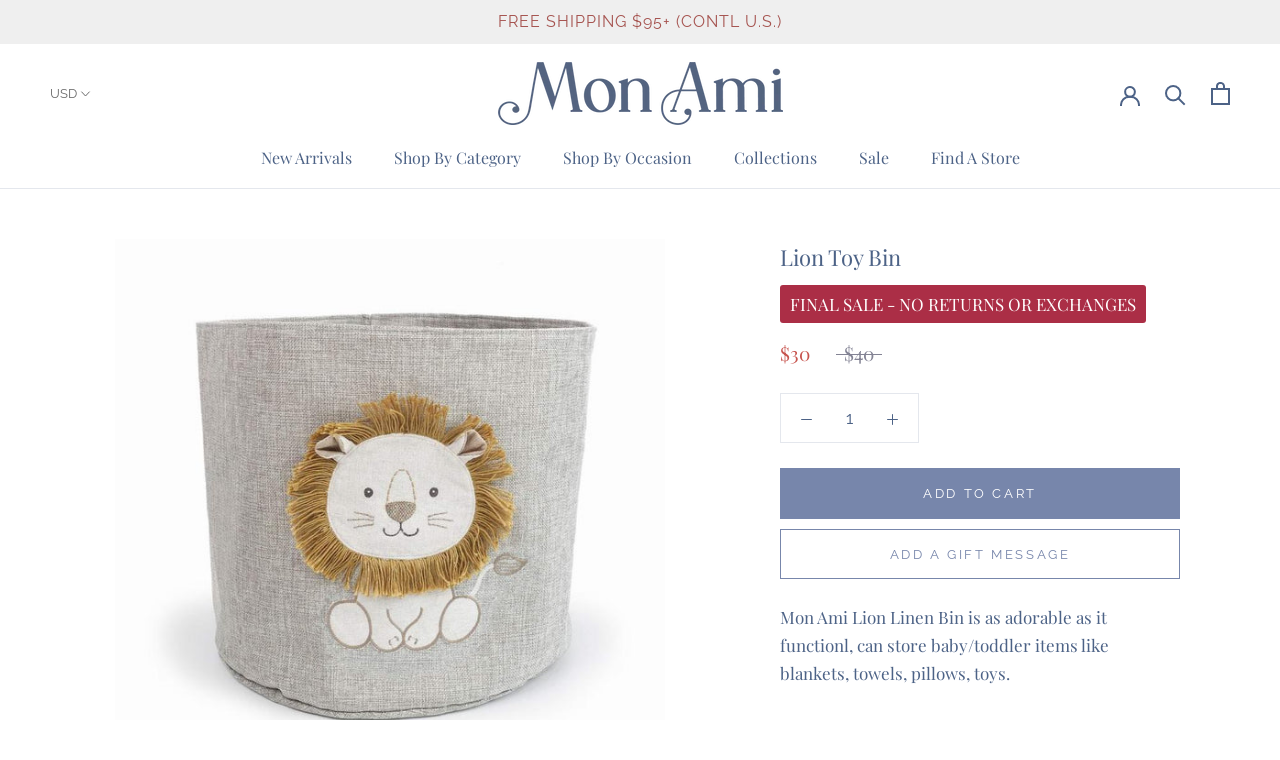

--- FILE ---
content_type: application/x-javascript
request_url: https://app.cart-bot.net/public/status/shop/monami-designs.myshopify.com.js?1768813256
body_size: -323
content:
var giftbee_settings_updated='1713757549c';

--- FILE ---
content_type: text/javascript
request_url: https://monami-designs.com/cdn/shop/t/9/assets/custom.js?v=183944157590872491501701309229
body_size: -663
content:
//# sourceMappingURL=/cdn/shop/t/9/assets/custom.js.map?v=183944157590872491501701309229
